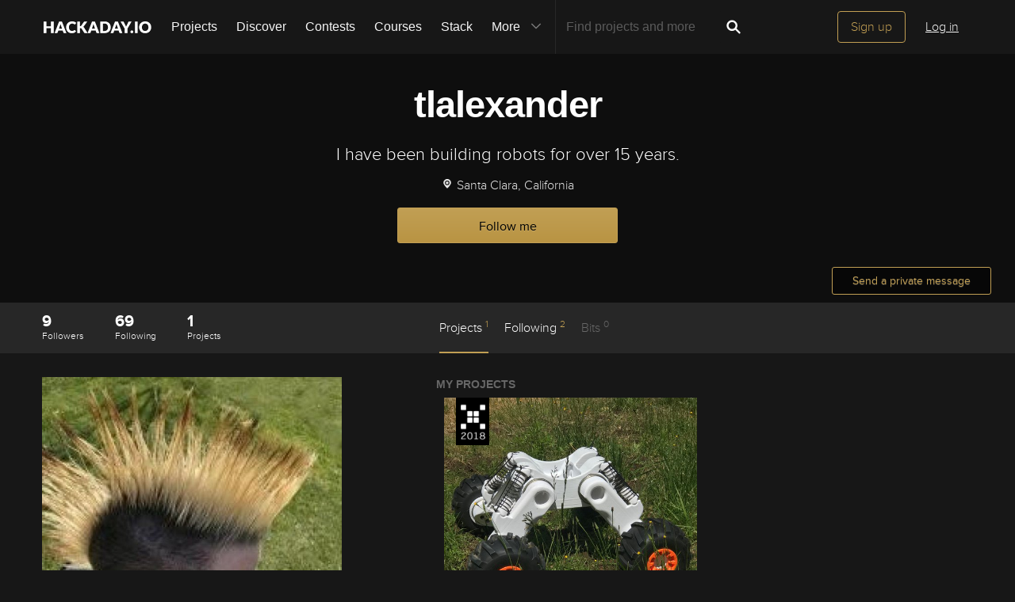

--- FILE ---
content_type: text/html; charset=utf-8
request_url: https://hackaday.io/tlalexander
body_size: 14903
content:
<!doctype html>
<html >
<!--[if lt IE 7]> <html class="no-js lt-ie9 lt-ie8 lt-ie7" lang="en"> <![endif]-->
<!--[if IE 7]>    <html class="no-js lt-ie9 lt-ie8" lang="en"> <![endif]-->
<!--[if IE 8]>    <html class="no-js lt-ie9" lang="en"> <![endif]-->
<!--[if IE 9]>    <html class="no-js ie9" lang="en"> <![endif]-->
<!--[if gt IE 9]><!--> <html class="no-js" lang="en"> <!--<![endif]-->



<head>
    

<title>tlalexander&#39;s Profile | Hackaday.io</title>
<meta charset="utf-8">
<meta name="viewport" content="width=device-width, initial-scale=1.0">
<meta name="theme-color" content="#333333">
<link rel="apple-touch-icon-precomposed" href="/apple-touch-icon.png">
<link rel="stylesheet" href="//cdn.hackaday.io/css/style.css?version=1.8.0" />
<script type="text/javascript" src="//use.typekit.net/ymb0lgk.js"></script>
<script type="text/javascript">try{Typekit.load({ async: true });}catch(e){}</script>
    <meta name="description" content="I have been building robots for over 15 years.">
    <link rel="canonical" href="https://hackaday.io/tlalexander" />
        <script type="text/javascript">
        function getCommentIdFromUrl() {
            if(window.location.hash) {
                var hash = window.location.hash.substring(1);
                var commentId = parseInt(hash.replace('j-discussion-', ''));
                if (commentId) {
                    return commentId;
                }
            }
            return null;
        }

        var commentId = getCommentIdFromUrl();
        if (commentId) {
            var url = window.location.href;
            if (url.indexOf('?') > -1) {
                url = url.substring(0, url.indexOf('?'));
            }
            if (url.indexOf('#') > -1) {
                url = url.substring(0, url.indexOf('#'));
            }
            url += '/discussion-' + commentId;
            window.location.href = url;
        }
    </script>
    



<!-- Twitter Card data -->
<meta name="twitter:site" content="@hackadayio">
<meta name="twitter:card" content="summary_large_image">
<meta name="twitter:title" content="tlalexander&#39;s Profile">
<meta name="twitter:description" content="I have been building robots for over 15 years.">
<meta name="twitter:image" content="https://cdn.hackaday.io/images/1857791501627286140.jpeg">

<!-- Open Graph data -->
<meta property="og:type" content="website" />


    <meta property="og:url" content="https://hackaday.io/tlalexander">

<meta property="og:title" content="tlalexander&#39;s Profile">
<meta property="og:description" content="I have been building robots for over 15 years.">
<meta property="og:image" content="https://cdn.hackaday.io/images/1857791501627286140.jpeg">

</head>

<body class="page_v2">
    

<div class="header hfr-has-background-black" id="header">
    
    <div class="hfr-container hfr-is-max-widescreen">
        <nav class="hfr-navbar" role="navigation" aria-label="main navigation">
            <div class="hfr-navbar-brand">
                <a href="/" title="Hackaday.io" class="hfr-navbar-item logo">
                    <img src="/img/logo-squares.png" width="33px" height="23px" alt="Hackaday.io" class="hfr-is-hidden-touch hfr-is-hidden-widescreen">
                    <img src="/img/hackaday-logo.svg" width="138px" height="17px" alt="Hackaday.io" class="hfr-is-hidden-desktop-only">
                </a>
                <a role="button" class="hfr-navbar-burger hfr-burger" aria-label="menu" aria-expanded="false" data-target="navbarBasicExample">
                    <span aria-hidden="true"></span>
                    <span aria-hidden="true"></span>
                    <span aria-hidden="true"></span>
                </a>
            </div>

            <div class="hfr-navbar-menu">
                <div class="hfr-navbar-start">
                    <div class="hfr-navbar-item hfr-has-dropdown hfr-is-hoverable">
                        
                            <a href="/projects" class="hfr-navbar-item hfr-is-family-secondary ">Projects</a>
                        
                    </div>
                    <a href="/discover" class="hfr-navbar-item hfr-is-family-secondary ">Discover</a>
                    <a href="/contests" class="hfr-navbar-item hfr-is-family-secondary ">Contests</a>
                    <a href="/courses" class="hfr-navbar-item hfr-is-family-secondary hfr-is-hidden-desktop-only ">Courses</a>
                    <a href="/stack" class="hfr-navbar-item hfr-is-family-secondary ">Stack</a>
                    <div class="hfr-navbar-item hfr-has-dropdown hfr-is-hoverable">
                        <a class="hfr-navbar-link hfr-is-arrowless hfr-is-family-secondary">More 




    <div class="icon hfr-icon hfr-ml-3 hfr-has-text-grey hfr-is-hidden-touch">
        <svg width="16" height="16" xmlns="http://www.w3.org/2000/svg" viewBox="0 0 16 16"><path d="m8 9.702 4.79-4.79a.707.707 0 1 1 1 .999l-5.14 5.14a.705.705 0 0 1-.652.197.712.712 0 0 1-.646-.196l-5.14-5.14a.703.703 0 0 1-.004-1.002.708.708 0 0 1 1.003.004L8 9.702z" fill-rule="evenodd"/></svg>
        
    </div>

</a>
                        <div class="hfr-navbar-dropdown">
                            <a href="/courses" class="hfr-navbar-item hfr-is-hidden-touch hfr-is-hidden-widescreen">Courses</a>
                            <a href="/list/159729" class="hfr-navbar-item">Tutorials</a>
                            <a href="/events" class="hfr-navbar-item">Events</a>
                            <a href="/hackerspaces" class="hfr-navbar-item">Hackerspaces</a>
                            
                            <a href="https://hackaday.com/" target="_blank" rel="noopener noreferrer" class="hfr-navbar-item">Hackaday.com</a>
                            <a href="https://www.tindie.com/" target="_blank" rel="noopener noreferrer" class="hfr-navbar-item j-store-tracking">Tindie Marketplace</a>
                        </div>
                    </div>
                    <div class="hfr-navbar-item nav search-holder" style="border-left: 1px solid #272727;">
                        
<form id="search-form" class="hfr-field hfr-has-addons" action="/search" onsubmit="return submitSearch();" method="GET">
    <div class="hfr-control">
        <input type="text" placeholder="Find projects and more" name="term" class="hfr-input hfr-is-static j-add-search t-input-search" id="add-search" value="" autocomplete="off" pattern=".{2,}" required title="Two characters minimum"  />
    </div>
    <div class="control">
        <button type="submit" class="hfr-button button-search" title="Search">
            




    <div class="icon hfr-icon hfr-is-medium">
        <svg width="16" height="16" xmlns="http://www.w3.org/2000/svg" viewBox="0 0 16 16"><path d="M10.542 9.368a4.547 4.547 0 1 0-1.015 1.079c.04.086.094.166.165.237l2.727 2.727a.8.8 0 0 0 1.137.006.801.801 0 0 0-.006-1.136l-2.726-2.727a.812.812 0 0 0-.282-.185zm-1.72-.473a2.91 2.91 0 1 0-4.114-4.116 2.91 2.91 0 0 0 4.114 4.117z" fill-rule="evenodd"/></svg>
        
    </div>


        </button>
    </div>
</form>

                    </div>
                </div>

                
                    <div class="hfr-navbar-end">
                        <div class="hfr-navbar-item">
                            <div class="hfr-buttons">
                                <a href="/signup" class="hfr-button hfr-is-primary hfr-is-outlined">Sign up</a>
                                <a href="/signin?returnUrl=%2Ftlalexander" class="hfr-button hfr-is-text">Log in</a>
                            </div>
                        </div>
                    </div>
                
            </div>
        </nav>
    </div>
</div>

<div id="topMessage" class="alert small hide">
    <span class="j-top-content"></span>
    <a
        href="javascript:void(0);"
        class="alert-close j-top-message-close"
        title="Close"
    >
        




    <div class="icon icon-close-circle">
        <svg width="16" height="16" xmlns="http://www.w3.org/2000/svg" viewBox="0 0 16 16"><path d="M10.047 10.658a.562.562 0 0 1-.398-.165L7.984 8.828 6.32 10.493a.562.562 0 0 1-.961-.398.56.56 0 0 1 .164-.398L7.19 8.033 5.523 6.368a.561.561 0 1 1 .795-.796l1.665 1.665L9.65 5.572a.563.563 0 0 1 .795.796L8.78 8.033l1.665 1.664a.562.562 0 0 1-.398.961zm-2.062-7.5a4.875 4.875 0 1 0 .002 9.75 4.875 4.875 0 0 0-.004-9.75zm0 10.875a6 6 0 1 1 0-12 6 6 0 0 1 0 12z" fill-rule="evenodd"/></svg>
        
    </div>

 Close
    </a>
</div>




<script>
    var HIO = HIO || {};
</script>
    
<div class="headline" >
    <div class="headline-image-overlay"></div>
    <div class="progress-holder">
        <div class="progress">
            <div class="progress-item">
                <div class="progress-number foreground">0%</div>
            </div>
            <div class="progress-number">0%</div>
        </div>
    </div>
    <div class="container">
        <h1>tlalexander</h1>

        <p class="description">I have been building robots for over 15 years.</p>

        
            <div class="author">
                <span>
                    




    <div class="icon icon-location-test">
        <svg width="16" height="16" xmlns="http://www.w3.org/2000/svg" viewBox="0 0 16 16"><path d="M8.014 13.976s4.815-4.626 4.815-7.25c0-2.623-2.157-4.75-4.816-4.75-2.66 0-4.816 2.127-4.816 4.75 0 2.624 4.816 7.25 4.816 7.25zm-.08-4.263a2.842 2.842 0 1 0 0-5.683 2.842 2.842 0 0 0 .001 5.684zm0-1.105a1.738 1.738 0 1 0-.001-3.48 1.738 1.738 0 0 0 .002 3.482z" fill-rule="evenodd"/></svg>
        
    </div>


                    <span>Santa Clara, California</span>
                </span>
            </div>
        

        
            
<div class="following-container ">
    <a href="javascript:void(0)" data-href="/hacker/2351/unfollow" class="gold-gold-button unfollow text-changing-button" data-before="Following" data-after="Unfollow?">Following</a>
    <a href="javascript:void(0)" data-href="/hacker/2351/follow" class="gold-gold-button follow">Follow me</a>
</div>
        
    </div>

    <div class="project-join-top ">
        

        
            <a
                class="button-upload"
                onclick="parent.location = '/messages/new?user=2351';
                        setTimeout(() => {
                            parent.location = '/messages/dm/2351';
                        }, 2000);
                        return false;"
            >Send a private message</a>
        
    </div>
</div>

    <div id="similar-users">
    <div class="similars-header">
        Similar accounts worth following
        <a
          href="javascript:void(0)"
          class="submissions-close"
          title="Close"
        >
            




    <div class="icon icon-close">
        <svg width="16" height="16" xmlns="http://www.w3.org/2000/svg" viewBox="0 0 16 16"><path d="M8 6.99 4.767 3.76a.714.714 0 1 0-1.01 1.01L6.992 8 3.76 11.233a.714.714 0 1 0 1.01 1.01L8 9.008l3.233 3.232a.714.714 0 1 0 1.01-1.01L9.008 8l3.232-3.233a.714.714 0 1 0-1.01-1.01L8 6.992z" fill-rule="evenodd"/></svg>
        
    </div>


        </a>
    </div>
    <div class="container"></div>
</div>

    <div class="project-menu-details-holder">
    <div class="container">
        <div class="content-left">
            <div class="section-profile-stats">
    <div class="stat-one">
        <a href="/hackers/2351/followers" id="following_count">
            <span class="followers">
                9
            </span>
            <small>Followers</small>
        </a>
    </div>
    <div class="stat-one">
        <a href="/hackers/2351/following" id="follower_count">
            <span class="following">
                69
            </span>
            <small>Following</small>
        </a>
    </div>
    <div class="stat-one">
        <a href="/projects/hacker/2351">
            <span class="projects">
                1
            </span>
            <small>Projects</small>
        </a>
    </div>
</div>

        </div>
        <div class="content-right">
            

<ul class="project-menu">
    

    
        <li>
            <a href="#menu-projects" class="menu-add-content menu-scroll active">Projects <span>1</span></a>
            <ul class="menu-add-content-dropdown">
                
                <li><a href="/projects/hacker/2351" class="grey-gold-button very-small-button">View All</a></li>
            </ul>
        </li>
    

    

    
        
        
        
        
        
        
    


    

    
        <li>
            <a href="#menu-following" class="menu-add-content menu-scroll">Following <span>2</span></a>
            <ul class="menu-add-content-dropdown">
                <li><a href="/projects/hacker/2351/likesandfollows" class="grey-gold-button very-small-button">View All</a></li>
            </ul>
        </li>
    
        <li>
        
            Bits <span>0</span>
        
        </li>
</ul>
        </div>
    </div>
</div>


    
    <div class="container">
        <div class="content-left">
    <section class="section section-avatar-profile">
        <img class="avatar-profile" src="https://cdn.hackaday.io/images/resize/600x600/1857791501627286140.jpeg" alt="tlalexander"/>
        
            <div class="pm-button-container">
                <a class="gold-gold-button button-full-width" href="/messages/new?user=2351">Send a private message</a>
            </div>
        
    </section>

    
        


    

    


    


    

    



<section class="section section-project-time">
    <p class="project-time">
        This user joined on 03/11/2014.
    </p>
</section>

    

    


    

    

    
</div>

        
<div class="content-right project-menu-content">
    

    
        
        
            




    <section class="section">
        <div class="section-profile-my-project" data-for="project">
            <div class="title-container">
                <h2 id="menu-projects" class="section-title">
                    My Projects
                </h2>
                
            </div>
            <div class="project-holder j-project-holder">
                
                        

<div class="project-item  ">

    
        <ul class="submissions-icons">
            
            
                
            
                
                    <li>
                        <a
                            href="/submissions/prize2018/list"
                            class="submission-icon submission-icon-40"
                        >The 2018 Hackaday Prize</a>
                    </li>
                
            
        </ul>
    


    <a href="/project/158458-rover-v2-four-wheel-drive-robot" class="item-link">
        <div
            title="Rover V2 four wheel drive robot by tlalexander"
            class="project-item-cover "
            
                
                    style="background-image: url(https://cdn.hackaday.io/images/resize/600x600/7624561526709168397.JPG)"
                
            
        >

        </div>
        
            <div class="project-item-stats">
                
                
                    <span class="action-view-count" title="View Count">
                        




    <div class="icon icon-eye">
        <svg width="16" height="16" xmlns="http://www.w3.org/2000/svg" viewBox="0 0 16 16"><path d="M8.014 12.122c4.036 0 7.002-4.146 7.002-4.146S11.694 3.83 8.014 3.83c-3.68 0-7.002 4.146-7.002 4.146s2.965 4.146 7.002 4.146zm0-1.572a2.573 2.573 0 1 0-.002-5.146 2.573 2.573 0 0 0 .002 5.146zm0-1a1.573 1.573 0 0 0 0-3.146 1.572 1.572 0 0 0 0 3.145z" fill-rule="evenodd"/></svg>
        
    </div>


                        8.8k
                    </span>
                

                <span class="action-view" title="Followers">
                    




    <div class="icon icon-users">
        <svg width="16" height="16" xmlns="http://www.w3.org/2000/svg" viewBox="0 0 16 16"><path d="M9.48 10.79c.347-.278.478-.604.478-1.068 0-.496-.396-.335-.57-1.243-.073-.378-.423-.007-.49-.868 0-.343.19-.428.19-.428s-.096-.507-.134-.898c-.047-.486.29-1.743 2.094-1.743 1.802 0 2.14 1.257 2.093 1.743-.037.39-.134.898-.134.898s.19.085.19.428c-.066.86-.416.49-.49.867-.173.908-.57.746-.57 1.242 0 .826.416 1.212 1.715 1.67 1.303.46 2.15.927 2.15 1.246v1.072H0v-1.34c0-.4 1.042-.984 2.645-1.558 1.6-.572 2.11-1.054 2.11-2.087 0-.62-.488-.418-.703-1.554-.09-.47-.52-.006-.602-1.082 0-.43.235-.535.235-.535s-.12-.634-.166-1.123c-.06-.608.357-2.18 2.575-2.18 2.22 0 2.635 1.572 2.577 2.18-.047.49-.167 1.123-.167 1.123s.235.106.235.535c-.082 1.076-.513.612-.602 1.083-.214 1.137-.702.934-.702 1.555 0 1.02.497 1.502 2.045 2.064z" fill-rule="evenodd"/></svg>
        
    </div>


                    1.4k
                </span>

                
                    <span class="action-comment-with-hover" title="Comments">
                        




    <div class="icon icon-comment">
        <svg width="16" height="16" xmlns="http://www.w3.org/2000/svg" viewBox="0 0 16 16"><path d="M8.312 2.038c3.832 0 6.167 2.303 6.167 5.14 0 2.842-2.336 5.113-6.168 5.113-.467 0-.923-.14-1.364-.204-1.785 2.32-4.598 1.863-4.598 1.863 1.987-.968 1.947-2.57 1.594-2.783-1.56-.944-2.498-2.38-2.498-3.988 0-2.84 3.034-5.142 6.866-5.142" fill-rule="evenodd"/></svg>
        
    </div>


                        1
                    </span>
                

                
                    <span class="action-skull" title="Likes">
                        




    <div class="icon icon-skull">
        <svg width="16" height="16" xmlns="http://www.w3.org/2000/svg" viewBox="0 0 16 16"><path d="m5.508 5.892.583-.582-.68-.627c-.522-.48-.703-.753-.77-1.166a1.694 1.694 0 0 0-1.41-1.395l-.544-.076.524.503.524.5-.51.577c-.28.317-.558.63-.618.7-.062.067-.3-.04-.542-.242-.238-.2-.48-.364-.54-.364-.234 0 .048.726.432 1.11.32.318.53.407.98.41.484 0 .686.1 1.264.613.38.336.697.614.707.617.01.003.28-.257.6-.578zm6.173.045c.635-.55.877-.676 1.292-.675a1.59 1.59 0 0 0 1.49-1.07c.09-.27.136-.514.106-.545-.03-.03-.286.134-.567.365l-.51.42-.606-.665-.607-.665.505-.535.506-.534-.544.083c-.71.108-1.296.69-1.41 1.402-.07.423-.25.688-.826 1.215l-.737.673.52.59c.286.325.54.597.565.604.025.007.396-.29.826-.663zm-2.137 3.52c-.06-.103-.29-.273-.51-.38-.603-.29-.745-.598-.434-.94.376-.418 1.082-.38 1.442.078.34.433.36.71.07 1.12-.244.352-.412.387-.57.12zm-3.82-.12c-.288-.41-.27-.69.07-1.122.36-.457 1.066-.496 1.444-.08.31.344.168.653-.433.943-.22.106-.45.276-.51.378-.158.266-.326.23-.57-.12zm1.85 1.21c0-.378.278-.927.44-.873.194.064.41.78.295.97-.045.072-.138.047-.21-.058-.103-.145-.148-.148-.202-.014-.096.235-.322.217-.322-.026zm-.275.997c0-.24.253-.306.23-.016-.012.18-.015.638.528.655.542.017.49-.384.493-.572.002-.36.246-.28.246.012 0 .296.22.545.6.547.38 0 .38-.323.38-.624 0-.252.146-.59.366-.85.535-.636.736-1.22.736-2.135 0-2.387-2.244-3.872-4.32-2.857-1.917.94-2.3 3.69-.72 5.168.198.184.36.466.36.627.01.535.12.67.554.676.435.007.445-.366.546-.63zm5.458 2.057-.51-.447.567-.654c.31-.36.634-.655.72-.655.084 0 .326.166.538.37.463.442.627.344.39-.23-.277-.666-.894-1.104-1.556-1.104-.47 0-.662-.09-1.108-.515-.323-.31-.563-.45-.6-.353-.032.09-.236.408-.453.706l-.394.544.47.456c.26.25.47.56.47.684 0 .857.754 1.645 1.573 1.646h.402l-.51-.447zm-8.896.24c.443-.23.822-.842.822-1.327 0-.17.195-.51.432-.756l.432-.446-.328-.402c-.18-.222-.4-.52-.487-.662-.148-.246-.18-.237-.618.17-.346.324-.63.45-1.133.503-.77.08-1.256.47-1.456 1.17-.153.533-.03.563.404.1.178-.19.4-.345.494-.345.094 0 .43.294.747.654l.574.653-.518.448-.518.448h.375c.205 0 .555-.094.777-.21z" fill-rule="evenodd"/></svg>
        
    </div>


                        58
                    </span>
                
            </div>
        

        <div class="project-item-title hasBadge">
            
                Rover is a big four wheel drive 3D printed robot you can make at home. It&#39;s CC0 open source, so anyone can use it.
            
        </div>

        

        

    </a>

    <div class="project-item-headline">
        <span class="project-owner hide">Project Owner</span>
        <span class="project-owner hide">Contributor</span>
        <h3 class="element-title">
            <a href="/project/158458-rover-v2-four-wheel-drive-robot" title="Rover V2 four wheel drive robot">Rover V2 four wheel drive robot</a>
        </h3>
        <p><span class="identity-card" data-id="2351"><a href="/tlalexander"><img     src="https://cdn.hackaday.io/images/resize/24x24/1857791501627286140.jpeg"     alt="tlalexander" />tlalexander</a></span></p>

    </div>
</div>

                
            </div>
            
        </div>
    </section>


        
    
        
        
    
        
        
    
        
        
    
        
        
    
        
        
    
        
        
    

    

    



    

    
    <section class="section">
        <div class="section-skull-and-like-projects">
            <h2 id="menu-following" class="section-title">Projects I Like & Follow</h2>
            <div>
                
                        

<div class="project-item  ">

    


    <a href="/project/46-hackadayio-project" class="item-link">
        <div
            title="Hackaday.io Project by Lutetium"
            class="project-item-cover "
            
                
                    style="background-image: url(https://cdn.hackaday.io/images/resize/600x600/1085561390426767411.png)"
                
            
        >

        </div>
        
            <div class="project-item-stats">
                
                
                    <span class="action-view-count" title="View Count">
                        




    <div class="icon icon-eye">
        <svg width="16" height="16" xmlns="http://www.w3.org/2000/svg" viewBox="0 0 16 16"><path d="M8.014 12.122c4.036 0 7.002-4.146 7.002-4.146S11.694 3.83 8.014 3.83c-3.68 0-7.002 4.146-7.002 4.146s2.965 4.146 7.002 4.146zm0-1.572a2.573 2.573 0 1 0-.002-5.146 2.573 2.573 0 0 0 .002 5.146zm0-1a1.573 1.573 0 0 0 0-3.146 1.572 1.572 0 0 0 0 3.145z" fill-rule="evenodd"/></svg>
        
    </div>


                        104.5k
                    </span>
                

                <span class="action-view" title="Followers">
                    




    <div class="icon icon-users">
        <svg width="16" height="16" xmlns="http://www.w3.org/2000/svg" viewBox="0 0 16 16"><path d="M9.48 10.79c.347-.278.478-.604.478-1.068 0-.496-.396-.335-.57-1.243-.073-.378-.423-.007-.49-.868 0-.343.19-.428.19-.428s-.096-.507-.134-.898c-.047-.486.29-1.743 2.094-1.743 1.802 0 2.14 1.257 2.093 1.743-.037.39-.134.898-.134.898s.19.085.19.428c-.066.86-.416.49-.49.867-.173.908-.57.746-.57 1.242 0 .826.416 1.212 1.715 1.67 1.303.46 2.15.927 2.15 1.246v1.072H0v-1.34c0-.4 1.042-.984 2.645-1.558 1.6-.572 2.11-1.054 2.11-2.087 0-.62-.488-.418-.703-1.554-.09-.47-.52-.006-.602-1.082 0-.43.235-.535.235-.535s-.12-.634-.166-1.123c-.06-.608.357-2.18 2.575-2.18 2.22 0 2.635 1.572 2.577 2.18-.047.49-.167 1.123-.167 1.123s.235.106.235.535c-.082 1.076-.513.612-.602 1.083-.214 1.137-.702.934-.702 1.555 0 1.02.497 1.502 2.045 2.064z" fill-rule="evenodd"/></svg>
        
    </div>


                    1,526.4k
                </span>

                
                    <span class="action-comment-with-hover" title="Comments">
                        




    <div class="icon icon-comment">
        <svg width="16" height="16" xmlns="http://www.w3.org/2000/svg" viewBox="0 0 16 16"><path d="M8.312 2.038c3.832 0 6.167 2.303 6.167 5.14 0 2.842-2.336 5.113-6.168 5.113-.467 0-.923-.14-1.364-.204-1.785 2.32-4.598 1.863-4.598 1.863 1.987-.968 1.947-2.57 1.594-2.783-1.56-.944-2.498-2.38-2.498-3.988 0-2.84 3.034-5.142 6.866-5.142" fill-rule="evenodd"/></svg>
        
    </div>


                        75
                    </span>
                

                
                    <span class="action-skull" title="Likes">
                        




    <div class="icon icon-skull">
        <svg width="16" height="16" xmlns="http://www.w3.org/2000/svg" viewBox="0 0 16 16"><path d="m5.508 5.892.583-.582-.68-.627c-.522-.48-.703-.753-.77-1.166a1.694 1.694 0 0 0-1.41-1.395l-.544-.076.524.503.524.5-.51.577c-.28.317-.558.63-.618.7-.062.067-.3-.04-.542-.242-.238-.2-.48-.364-.54-.364-.234 0 .048.726.432 1.11.32.318.53.407.98.41.484 0 .686.1 1.264.613.38.336.697.614.707.617.01.003.28-.257.6-.578zm6.173.045c.635-.55.877-.676 1.292-.675a1.59 1.59 0 0 0 1.49-1.07c.09-.27.136-.514.106-.545-.03-.03-.286.134-.567.365l-.51.42-.606-.665-.607-.665.505-.535.506-.534-.544.083c-.71.108-1.296.69-1.41 1.402-.07.423-.25.688-.826 1.215l-.737.673.52.59c.286.325.54.597.565.604.025.007.396-.29.826-.663zm-2.137 3.52c-.06-.103-.29-.273-.51-.38-.603-.29-.745-.598-.434-.94.376-.418 1.082-.38 1.442.078.34.433.36.71.07 1.12-.244.352-.412.387-.57.12zm-3.82-.12c-.288-.41-.27-.69.07-1.122.36-.457 1.066-.496 1.444-.08.31.344.168.653-.433.943-.22.106-.45.276-.51.378-.158.266-.326.23-.57-.12zm1.85 1.21c0-.378.278-.927.44-.873.194.064.41.78.295.97-.045.072-.138.047-.21-.058-.103-.145-.148-.148-.202-.014-.096.235-.322.217-.322-.026zm-.275.997c0-.24.253-.306.23-.016-.012.18-.015.638.528.655.542.017.49-.384.493-.572.002-.36.246-.28.246.012 0 .296.22.545.6.547.38 0 .38-.323.38-.624 0-.252.146-.59.366-.85.535-.636.736-1.22.736-2.135 0-2.387-2.244-3.872-4.32-2.857-1.917.94-2.3 3.69-.72 5.168.198.184.36.466.36.627.01.535.12.67.554.676.435.007.445-.366.546-.63zm5.458 2.057-.51-.447.567-.654c.31-.36.634-.655.72-.655.084 0 .326.166.538.37.463.442.627.344.39-.23-.277-.666-.894-1.104-1.556-1.104-.47 0-.662-.09-1.108-.515-.323-.31-.563-.45-.6-.353-.032.09-.236.408-.453.706l-.394.544.47.456c.26.25.47.56.47.684 0 .857.754 1.645 1.573 1.646h.402l-.51-.447zm-8.896.24c.443-.23.822-.842.822-1.327 0-.17.195-.51.432-.756l.432-.446-.328-.402c-.18-.222-.4-.52-.487-.662-.148-.246-.18-.237-.618.17-.346.324-.63.45-1.133.503-.77.08-1.256.47-1.456 1.17-.153.533-.03.563.404.1.178-.19.4-.345.494-.345.094 0 .43.294.747.654l.574.653-.518.448-.518.448h.375c.205 0 .555-.094.777-.21z" fill-rule="evenodd"/></svg>
        
    </div>


                        2.4k
                    </span>
                
            </div>
        

        <div class="project-item-title ">
            
                Follow for the &#39;Hacklet&#39; and latest news about hackaday.io
            
        </div>

        

        

    </a>

    <div class="project-item-headline">
        <span class="project-owner hide">Project Owner</span>
        <span class="project-owner hide">Contributor</span>
        <h3 class="element-title">
            <a href="/project/46-hackadayio-project" title="Hackaday.io Project">Hackaday.io Project</a>
        </h3>
        <p><span class="identity-card" data-id="182178"><a href="/Lutetium"><img     src="https://cdn.hackaday.io/images/resize/24x24/265831479737328093.png"     alt="lutetium" />Lutetium</a></span></p>

    </div>
</div>

                
                        

<div class="project-item  ">

    
        <ul class="submissions-icons">
            
            
                
                    <li>
                        <a
                            href="/submissions/prize2015/list"
                            class="submission-icon submission-icon-5"
                        >The 2015 Hackaday Prize</a>
                    </li>
                
            
        </ul>
    


    <a href="/project/4593-3d-printed-parametric-motor" class="item-link">
        <div
            title="3D Printed Parametric Motor by Solenoid"
            class="project-item-cover "
            
                
                    style="background-image: url(https://cdn.hackaday.io/images/resize/600x600/383821441625377558.jpg)"
                
            
        >

        </div>
        
            <div class="project-item-stats">
                
                
                    <span class="action-view-count" title="View Count">
                        




    <div class="icon icon-eye">
        <svg width="16" height="16" xmlns="http://www.w3.org/2000/svg" viewBox="0 0 16 16"><path d="M8.014 12.122c4.036 0 7.002-4.146 7.002-4.146S11.694 3.83 8.014 3.83c-3.68 0-7.002 4.146-7.002 4.146s2.965 4.146 7.002 4.146zm0-1.572a2.573 2.573 0 1 0-.002-5.146 2.573 2.573 0 0 0 .002 5.146zm0-1a1.573 1.573 0 0 0 0-3.146 1.572 1.572 0 0 0 0 3.145z" fill-rule="evenodd"/></svg>
        
    </div>


                        12.2k
                    </span>
                

                <span class="action-view" title="Followers">
                    




    <div class="icon icon-users">
        <svg width="16" height="16" xmlns="http://www.w3.org/2000/svg" viewBox="0 0 16 16"><path d="M9.48 10.79c.347-.278.478-.604.478-1.068 0-.496-.396-.335-.57-1.243-.073-.378-.423-.007-.49-.868 0-.343.19-.428.19-.428s-.096-.507-.134-.898c-.047-.486.29-1.743 2.094-1.743 1.802 0 2.14 1.257 2.093 1.743-.037.39-.134.898-.134.898s.19.085.19.428c-.066.86-.416.49-.49.867-.173.908-.57.746-.57 1.242 0 .826.416 1.212 1.715 1.67 1.303.46 2.15.927 2.15 1.246v1.072H0v-1.34c0-.4 1.042-.984 2.645-1.558 1.6-.572 2.11-1.054 2.11-2.087 0-.62-.488-.418-.703-1.554-.09-.47-.52-.006-.602-1.082 0-.43.235-.535.235-.535s-.12-.634-.166-1.123c-.06-.608.357-2.18 2.575-2.18 2.22 0 2.635 1.572 2.577 2.18-.047.49-.167 1.123-.167 1.123s.235.106.235.535c-.082 1.076-.513.612-.602 1.083-.214 1.137-.702.934-.702 1.555 0 1.02.497 1.502 2.045 2.064z" fill-rule="evenodd"/></svg>
        
    </div>


                    269
                </span>

                
                    <span class="action-comment-with-hover" title="Comments">
                        




    <div class="icon icon-comment">
        <svg width="16" height="16" xmlns="http://www.w3.org/2000/svg" viewBox="0 0 16 16"><path d="M8.312 2.038c3.832 0 6.167 2.303 6.167 5.14 0 2.842-2.336 5.113-6.168 5.113-.467 0-.923-.14-1.364-.204-1.785 2.32-4.598 1.863-4.598 1.863 1.987-.968 1.947-2.57 1.594-2.783-1.56-.944-2.498-2.38-2.498-3.988 0-2.84 3.034-5.142 6.866-5.142" fill-rule="evenodd"/></svg>
        
    </div>


                        10
                    </span>
                

                
                    <span class="action-skull" title="Likes">
                        




    <div class="icon icon-skull">
        <svg width="16" height="16" xmlns="http://www.w3.org/2000/svg" viewBox="0 0 16 16"><path d="m5.508 5.892.583-.582-.68-.627c-.522-.48-.703-.753-.77-1.166a1.694 1.694 0 0 0-1.41-1.395l-.544-.076.524.503.524.5-.51.577c-.28.317-.558.63-.618.7-.062.067-.3-.04-.542-.242-.238-.2-.48-.364-.54-.364-.234 0 .048.726.432 1.11.32.318.53.407.98.41.484 0 .686.1 1.264.613.38.336.697.614.707.617.01.003.28-.257.6-.578zm6.173.045c.635-.55.877-.676 1.292-.675a1.59 1.59 0 0 0 1.49-1.07c.09-.27.136-.514.106-.545-.03-.03-.286.134-.567.365l-.51.42-.606-.665-.607-.665.505-.535.506-.534-.544.083c-.71.108-1.296.69-1.41 1.402-.07.423-.25.688-.826 1.215l-.737.673.52.59c.286.325.54.597.565.604.025.007.396-.29.826-.663zm-2.137 3.52c-.06-.103-.29-.273-.51-.38-.603-.29-.745-.598-.434-.94.376-.418 1.082-.38 1.442.078.34.433.36.71.07 1.12-.244.352-.412.387-.57.12zm-3.82-.12c-.288-.41-.27-.69.07-1.122.36-.457 1.066-.496 1.444-.08.31.344.168.653-.433.943-.22.106-.45.276-.51.378-.158.266-.326.23-.57-.12zm1.85 1.21c0-.378.278-.927.44-.873.194.064.41.78.295.97-.045.072-.138.047-.21-.058-.103-.145-.148-.148-.202-.014-.096.235-.322.217-.322-.026zm-.275.997c0-.24.253-.306.23-.016-.012.18-.015.638.528.655.542.017.49-.384.493-.572.002-.36.246-.28.246.012 0 .296.22.545.6.547.38 0 .38-.323.38-.624 0-.252.146-.59.366-.85.535-.636.736-1.22.736-2.135 0-2.387-2.244-3.872-4.32-2.857-1.917.94-2.3 3.69-.72 5.168.198.184.36.466.36.627.01.535.12.67.554.676.435.007.445-.366.546-.63zm5.458 2.057-.51-.447.567-.654c.31-.36.634-.655.72-.655.084 0 .326.166.538.37.463.442.627.344.39-.23-.277-.666-.894-1.104-1.556-1.104-.47 0-.662-.09-1.108-.515-.323-.31-.563-.45-.6-.353-.032.09-.236.408-.453.706l-.394.544.47.456c.26.25.47.56.47.684 0 .857.754 1.645 1.573 1.646h.402l-.51-.447zm-8.896.24c.443-.23.822-.842.822-1.327 0-.17.195-.51.432-.756l.432-.446-.328-.402c-.18-.222-.4-.52-.487-.662-.148-.246-.18-.237-.618.17-.346.324-.63.45-1.133.503-.77.08-1.256.47-1.456 1.17-.153.533-.03.563.404.1.178-.19.4-.345.494-.345.094 0 .43.294.747.654l.574.653-.518.448-.518.448h.375c.205 0 .555-.094.777-.21z" fill-rule="evenodd"/></svg>
        
    </div>


                        76
                    </span>
                
            </div>
        

        <div class="project-item-title hasBadge">
            
                Custom electromechanical motor that can be printed using any 3D printer, some coil, maybe magnets and a controller.
            
        </div>

        

        

    </a>

    <div class="project-item-headline">
        <span class="project-owner hide">Project Owner</span>
        <span class="project-owner hide">Contributor</span>
        <h3 class="element-title">
            <a href="/project/4593-3d-printed-parametric-motor" title="3D Printed Parametric Motor">3D Printed Parametric Motor</a>
        </h3>
        <p><span class="identity-card" data-id="12658"><a href="/solenoid"><img     src="https://cdn.hackaday.io/images/resize/24x24/default-avatar.png"     alt="solenoid" />Solenoid</a></span></p>

    </div>
</div>

                
            </div>
        </div>

        
    </section>


    
<section class="section section-share">
    <h2 class="section-title">Share this profile</h2>

    Share
    <span class="gray-link">
        




    <div class="icon icon-link-circle--share">
        <svg xmlns="http://www.w3.org/2000/svg" height="16" width="16" viewBox="0 0 16 16"><path d="M10.78 5.371a1.67 1.67 0 0 0-2.357 0L7.33 6.464a1.67 1.67 0 0 0 0 2.356c.076.076.155.14.241.196l.554-.554a.936.936 0 0 1-.26-.177.911.911 0 0 1-.003-1.29l1.093-1.092c.354-.355.935-.355 1.289 0s.354.934 0 1.289l-.818.818c.068.14.158.463.026.999a1.79 1.79 0 0 0 .227-.185l1.093-1.093a1.66 1.66 0 0 0 .007-2.36zM8.547 7.294l-.54.539c.012.007.027.01.038.018a.915.915 0 0 1 .14 1.402l-1.093 1.094c-.355.354-.935.354-1.29 0s-.354-.935 0-1.29l.807-.806c-.075-.177-.14-.501-.022-1.006-.08.056-.159.116-.227.188L5.268 8.526a1.67 1.67 0 0 0 0 2.356c.324.324.75.486 1.18.486s.852-.162 1.18-.486L8.72 9.79a1.67 1.67 0 0 0 0-2.356c-.056-.053-.117-.094-.173-.14zm5.475.747a5.995 5.995 0 0 1-5.996 5.995 5.995 5.995 0 0 1-5.995-5.995 5.995 5.995 0 0 1 5.995-5.995 5.995 5.995 0 0 1 5.996 5.995z"/></svg>
        
    </div>


    </span>
    <a
        href="https://twitter.com/intent/tweet?url=https://hackaday.io/hacker/2351&text=Check out tlalexander&#39;s%20profile&related=hackadayio&via=hackadayio"
        target="_blank"
        class="gray-link"
        title="Share on Twitter"
    >
        




    <div class="icon icon-twitter-circle--share">
        <svg width="16" height="16" xmlns="http://www.w3.org/2000/svg" viewBox="0 0 16 16"><path d="M8.023 14.03a6 6 0 1 0-.002-12.002 6 6 0 0 0 .002 12.002zm.834-8.345c-.524.19-.855.683-.818 1.22l.012.208-.21-.025a3.405 3.405 0 0 1-1.994-.983L5.57 5.83l-.07.203c-.15.453-.055.932.26 1.254.167.178.13.203-.16.097-.1-.034-.188-.06-.197-.046-.03.03.072.415.15.568.11.21.332.42.575.542l.206.097-.243.005c-.234 0-.242.004-.217.093.084.275.415.568.783.695l.26.09-.226.134c-.335.195-.73.305-1.123.314-.19.004-.344.02-.344.034 0 .042.51.28.81.373.892.275 1.952.156 2.748-.314.567-.336 1.133-1 1.397-1.645.142-.343.285-.97.285-1.27 0-.196.012-.22.247-.454.137-.135.267-.283.292-.326.042-.08.038-.08-.176-.008-.356.127-.406.11-.23-.08.13-.136.285-.382.285-.454 0-.013-.062.008-.133.047-.076.04-.243.104-.37.143l-.225.072-.206-.14a1.794 1.794 0 0 0-.356-.187 1.43 1.43 0 0 0-.733.017z" fill-rule="evenodd"/></svg>
        
    </div>


    </a>
    <a
        href="https://www.facebook.com/sharer/sharer.php?u=https://hackaday.io/hacker/2351"
        target="_blank"
        class="gray-link"
        title="Share on Facebook"
    >
        




    <div class="icon icon-facebook-circle--share">
        <svg width="16" height="16" xmlns="http://www.w3.org/2000/svg" viewBox="0 0 16 16"><path d="M8.023 14.03a6 6 0 1 0-.002-12.002 6 6 0 0 0 .002 12.002zm-.847-2.737V8.028h-.674V6.904h.674v-.676c0-.917.38-1.463 1.462-1.463h.9V5.89h-.563c-.42 0-.45.157-.45.45v.563h1.02l-.12 1.125h-.9v3.265h-1.35z" fill-rule="evenodd"/></svg>
        
    </div>


    </a>
</section>


    <section class="section last">
    <h2 id="j-discussions-title" class="section-title">Bits</h2>

    <form id="j-discussion-add-top" action="/discussions/add" name="add-comment" method="POST" class="skip-global-form discussion-form j-discussion-add hide">

        <textarea placeholder="Add your comment" name="comment" class="redactor-comment textarea-field"></textarea>

        <div class="error-message alert-danger hide" id="addCommentErrorMessageTop"></div>

        <input type="hidden" name="categoryId" value="2351" />
        <input type="hidden" name="category" value="profile" />
        <input type="hidden" name="_csrf" value="sf0zfqY0-anivYCU8_ZRLjlmGUI73CWJG6og" />
        <input type="hidden" name="replyTo" value="0" />

        <input type="submit" class="button-grey-gold-medium" value="Post bit" />
    </form>

    <div id="discussion-list" class="discussion-list">
        
<p>
    <div class="signup-holder textarea-holder">
        <textarea placeholder="Log In or become a member to leave your comment" name="comment" class="editable input-comment"></textarea>
    </div>
    <a href="#" class="button-grey-gold-small login-comment login-button">Log In/Sign up to comment</a>
</p>
<div class="modal-content-holder onboarding-modal login-modal" id="login-modal">
        <div class="onboarding-signup">
        <div class="onboarding-top">
    <div class="submissions-close modal-close">
        




    <div class="icon icon-close">
        <svg width="16" height="16" xmlns="http://www.w3.org/2000/svg" viewBox="0 0 16 16"><path d="M8 6.99 4.767 3.76a.714.714 0 1 0-1.01 1.01L6.992 8 3.76 11.233a.714.714 0 1 0 1.01 1.01L8 9.008l3.233 3.232a.714.714 0 1 0 1.01-1.01L9.008 8l3.232-3.233a.714.714 0 1 0-1.01-1.01L8 6.992z" fill-rule="evenodd"/></svg>
        
    </div>


    </div>

    <div class="onboarding-holder">
        <div class="headline">
            <h1 class="title text-center">
                Become a  Hackaday.io Member
            </h1>
            <p class="text-center">
                <span>Create an account to leave a comment.</span>
                <span>Already have an account?</span>
                <a href="/signin" class="should-link">Log In</a>.
            </p>
        </div>
        <div class="onboarding-content signin-holder">
            <div class="signin-left">
                <a href="/auth/github" class="sign-in-with-github-button button j-dialog-auth-window">
                    




    <div class="icon icon-github--signin">
        <svg width="16" height="16" xmlns="http://www.w3.org/2000/svg" viewBox="0 0 16 16"><path d="M3.643 7.513c-.158-.45-.228-.967-.228-1.543 0-1.024.33-1.41.77-1.955-.337-1.167.122-1.965.122-1.965s.71-.142 2.05.79c.728-.303 2.666-.328 3.584-.068.563-.36 1.593-.873 2.008-.73.113.176.355.688.147 1.813.14.247.874.772.877 2.258-.012.548-.07 1.01-.18 1.402.02 0-.14.485-.177.484C12.13 9.034 11.13 9.42 9.52 9.58c.522.32.672.72.672 1.802 0 1.083-.015 1.23-.012 1.478.006.408.623.604.6.736-.023.13-.517.11-.747.032-.654-.22-.588-.75-.588-.75l-.022-1.447s.044-.78-.253-.78v2.37c0 .516.372.672.372.863 0 .327-.68-.03-.888-.235-.32-.31-.283-.97-.275-1.49.006-.502-.006-1.603-.006-1.603l-.216.005s.088 2.403-.114 2.84c-.263.563-1.054.757-1.054.5 0-.172.194-.117.302-.503.093-.33.06-2.78.06-2.78s-.253.146-.253.605c0 .21-.007 1.41-.007 1.767 0 .45-.657.705-.973.705-.16 0-.36-.008-.36-.09 0-.208.602-.33.602-.762 0-.375-.008-1.34-.008-1.34s-.304.052-.736.052c-1.09 0-1.435-.675-1.6-1.053a1.859 1.859 0 0 0-.784-.908c-.18-.113-.222-.247-.013-.285.966-.175 1.212 1.063 1.857 1.26.46.14 1.052.08 1.346-.105.04-.378.32-.705.554-.877-1.64-.153-2.612-.705-3.116-1.593-.005 0-.236-.482-.217-.482z" fill-rule="evenodd"/></svg>
        
    </div>


                    <span>Sign up with Github</span>
                </a>
                <a href="/auth/twitter" class="sign-in-with-twitter-button button j-dialog-auth-window">
                    




    <div class="icon icon-twitter--signin">
        <svg xmlns="http://www.w3.org/2000/svg" viewBox="0 0 16 16" width="16" height="16"><path d="m9.1 7.1 4.3-4.9h-1L8.7 6.4l-3-4.2H2.3l4.5 6.4-4.5 5.1h1l3.9-4.5 3.1 4.5h3.4M3.7 3h1.6l7.2 10h-1.6"/></svg>
        
    </div>


                    <span>Sign up with X</span>
                </a>
                <span class="or-separator">OR</span>
            </div>
                
            <div class="signin-right">
                <form id="onboarding-ga" action="/signupfast" method="POST">
                <input type="text" class="input-field" placeholder="Enter your email address" required name="email"  />
                <input type="password" class="input-field" placeholder="Pick a secure password" required name="password"  />
                
                <input id="captchaInput" type="text" class="input-field onboarding-modal-captcha" placeholder="Enter captcha" name="captcha" autocomplete="new-password" style="width: -webkit-calc(100% - 115px);"/>
                <img src="/captcha.jpg#1769107787920" id="captchaUrl" style="vertical-align: middle;" class="onboarding-modal-captcha"/>
                <input type="hidden" name="okay_to_redirect" value="true" />

                <input type="hidden" name="source" value="/user : alternate modal" />
                <button class="gold-gold-button button-signin" type="submit">Sign up</button>
                <input type="hidden" name="_csrf" value="sf0zfqY0-anivYCU8_ZRLjlmGUI73CWJG6og" />
                <input 
                    type="hidden" 
                    class="input-field" 
                    placeholder="Invitation Code" 
                    required name="invitation_code"
                    value="5Ad0ix2-b96J"
                />
                </form>
            </div>
        </div>
    </div>

    </div>
    </div>

</div>








<script type="text/javascript">

    var pageIndex = 0;


</script>
    </div>

    

</section>




</div>

    </div>

    
        <div id="modal-pm-back" class="modal-background"></div>
<div id="modal-pm" class="modal-content-holder">
    <a
        href="javascript:void(0);"
        class="modal-close"
        title="Close"
    >
        




    <div class="icon icon-close">
        <svg width="16" height="16" xmlns="http://www.w3.org/2000/svg" viewBox="0 0 16 16"><path d="M8 6.99 4.767 3.76a.714.714 0 1 0-1.01 1.01L6.992 8 3.76 11.233a.714.714 0 1 0 1.01 1.01L8 9.008l3.233 3.232a.714.714 0 1 0 1.01-1.01L9.008 8l3.232-3.233a.714.714 0 1 0-1.01-1.01L8 6.992z" fill-rule="evenodd"/></svg>
        
    </div>


    </a>
    <form action="/api/conversations" class="j-modal-form">
        <h2>Send a private message to tlalexander</h2>

        <textarea name="comment" class="j-pm-message editable pm-message-textarea" placeholder="Write your message here"></textarea>

        <div class='j-error-message error-message alert-danger hide'></div>

        <input type="hidden" name="_csrf" value="sf0zfqY0-anivYCU8_ZRLjlmGUI73CWJG6og" />
        <input type="hidden" name="recipientId" value="2351" />

        <input type="submit" value="Send" class="button-grey-gold j-send-message-button submit-button"/>

        <div class='j-modal-form-message'></div>
    </form>
    <div class='j-modal-message hide'></div>
</div>
    

    
        <div class="page-basic-info-static page-basic-info-static-dark guest-message-signup">
    <h1>Become cool instantly</h1>
    <p class="page-basic-info-text"><a href="javascript:void(0)">Create your Hackaday.io profile</a> like tlalexander and many others</p>

    

<div class="signup-holder">
    <form id="onboarding-ga-footer" method="POST" action="/signup?returnUrl=/tlalexander">
        <input type="hidden" name="_csrf" value="sf0zfqY0-anivYCU8_ZRLjlmGUI73CWJG6og" />

        
        <input
            type="text"
            class="input-field input-email"
            placeholder="Your email address"
            name="email"
            
        /><input
            type="password"
            class="input-field input-password"
            placeholder="Password"
            name="password"
        />
        <input type="text" class="input-field" placeholder="Enter captcha" name="captcha" autocomplete="new-password" style="width: 140px;"/>
        <img src="/captcha.jpg" style="vertical-align: middle;"/>
        <a href="javascript:location.reload();" style="font-size: 1.25em;">




    <div class="icon icon-reload">
        <svg width="16" height="16" xmlns="http://www.w3.org/2000/svg" viewBox="0 0 16 16"><path d="m10.346 10.938-.005-.006a3.7 3.7 0 0 1-2.21.728 3.746 3.746 0 0 1-3.74-3.75 3.745 3.745 0 0 1 3.74-3.75c2.022 0 3.67 1.61 3.733 3.625h-1.74l2.243 2.5 2.242-2.5H13.11C13.044 5.08 10.84 2.91 8.13 2.91a4.992 4.992 0 0 0-4.985 5c0 2.76 2.232 5 4.984 5a4.95 4.95 0 0 0 2.744-.826.625.625 0 0 0 .298-.214l.027-.02-.008-.008a.632.632 0 0 0-.523-.993.61.61 0 0 0-.324.088z" fill-rule="evenodd"/></svg>
        
    </div>

</a>
        <input
            type="hidden"
            name="source"
            value="/user : footer modal"
        /><button
            class="black-gold-button signup"
            type="submit">
                Become a member
        </button>
        <input
            required
            class="input-field"
            placeholder="Invitation Code"
            name="invitation_code"
            
                value="5Ad0ix2-b96J"
                type="hidden"
            
        />
    </form>
</div>

</div>

    

    <script>
  window.geoRegion = "AMER";
  window.env       = "prod";
</script>

<div id="footer" class="footer">
  
    <a href="#header" class="back-to-top">
      




    <div class="icon icon-long-arrow-up">
        <svg width="16" height="16" xmlns="http://www.w3.org/2000/svg" viewBox="0 0 16 16"><path d="M8.023 2.03 4.78 5.26h2.688v1.11h1.11V5.26h2.688L8.023 2.03zm-.555 5.505V8.92h1.11V7.534H7.47zm0 2.56v1.383h1.11v-1.384H7.47zm0 2.55v1.384h1.11v-1.385H7.47z" fill-rule="evenodd"/></svg>
        
    </div>

 Going up?
    </a>
  

  <p>
    <a href="https://hackaday.com/about/">About Us</a>
    <a href="mailto:projects-contact@hackaday.com">Contact Hackaday.io</a>
    <a href="/project/37">Give Feedback</a>
    <a href="/tos">Terms of Use</a>
    <a href="https://supplyframe.com/company/privacy">Privacy Policy</a>
    <a href="https://dev.hackaday.io/" target="_blank" rel="noopener noreferrer">Hackaday API</a>
    
    <a id="do-not-sell-link" href="#">Do not sell or share my personal information</a>
    
  </p>
  
  <p><a id="footer--home" href="/">&copy; 2026 Hackaday</a></p>

  
</div>


<script type="text/javascript">
    (function(i,s,o,g,r,a,m){i['GoogleAnalyticsObject']=r;i[r]=i[r]||function(){
    (i[r].q=i[r].q||[]).push(arguments)},i[r].l=1*new Date();a=s.createElement(o),
    m=s.getElementsByTagName(o)[0];a.async=1;a.src=g;m.parentNode.insertBefore(a,m)
    })(window,document,'script','//www.google-analytics.com/analytics.js','ga');

    ga('create', 'UA-47229708-1', 'auto');

    var dimensionValue = 'nonregistered';
    ga('set', 'dimension1', dimensionValue);
    ga('require', 'displayfeatures');

    ga('send', 'pageview');
</script>

<!-- Google tag (gtag.js) -->
<script async src="https://www.googletagmanager.com/gtag/js?id=G-9XKDJZELWD"></script>
<script>
  window.dataLayer = window.dataLayer || [];
  function gtag(){dataLayer.push(arguments);}
  gtag('js', new Date());

  gtag('config', 'G-9XKDJZELWD');
</script>
<script>
    var csrftoken = 'sf0zfqY0-anivYCU8_ZRLjlmGUI73CWJG6og';
</script>


<img
    src="//analytics.supplyframe.com/trackingservlet/impression?action=pageImpression&amp;zone=HIO_profile-view&amp;extra=logged%3Dfalse%7ChaveAccountCookie%3D0%7C&amp;ab=undefined"
    alt=""
    class="sf-impression"
/>




















    <div id="modal-report-back" class="modal-background"></div>
<div id="modal-report" class="modal-content-holder container">
    <a
        href="javascript:void(0);"
        class="modal-close"
        title="Close"
    >
        




    <div class="icon icon-close">
        <svg width="16" height="16" xmlns="http://www.w3.org/2000/svg" viewBox="0 0 16 16"><path d="M8 6.99 4.767 3.76a.714.714 0 1 0-1.01 1.01L6.992 8 3.76 11.233a.714.714 0 1 0 1.01 1.01L8 9.008l3.233 3.232a.714.714 0 1 0 1.01-1.01L9.008 8l3.232-3.233a.714.714 0 1 0-1.01-1.01L8 6.992z" fill-rule="evenodd"/></svg>
        
    </div>


    </a>
    <form action="/report/user" class="j-modal-form">
        <h2>Report user as inappropriate</h2>

        <p class="intro-text">
            You are about to report the user "<b>tlalexander</b>", please tell us the reason.
        </p>

        <textarea name="comment" class="j-report-comment" placeholder="Why do you report the user as inappropriate"></textarea>

        <input type="hidden" name="_csrf" value="sf0zfqY0-anivYCU8_ZRLjlmGUI73CWJG6og" />
        
            <input type="hidden" name="userId" value="2351" />
        
        <div class="modal-footer">
            <input type="submit" value="Report" class="gold-gold-button submit-button"/>
        </div>
        <div class='j-modal-form-message'></div>
    </form>
    <div class='j-modal-message hide'></div>
</div>

    
    <script>
        var HIO = typeof HIO !== 'undefined' ? HIO : {};
        HIO._csrf = "sf0zfqY0-anivYCU8_ZRLjlmGUI73CWJG6og";
        HIO.profileId = 2351;
    </script>




    <script>
        var usersFromComments = '[]';
    </script>































<script src="//cdn.hackaday.io/build/BMYGeAy2cbQWKJq2%2BOUCBAVOetyg1P0mrMh7GwYaeoLfqE9LNsc1HOCGXMHbMX%2B7mrVgUJAq1wVhQbofTVkMkf5zzJMr935mf0bY4fTLnDOPMqP3ob5kuSmfIGRyPoQsuO7G4V9HO57DXFUVFXdu%2FvAlgJyzHJAS094kXQWMM1e0GcF4%2BUWNDySunpU6y76BJybFMdoyl5vbiRc92%2Fy68CDarVhP1lu%2BI70yl9ICk2u3z87F4cq4OBMF8pQkCDt4tFt8fueyF8UUkHqGBMc152ro7WakKgzn92zennDzAy8PnMUDMjg4tFFSm7W9cYvkRwjAPjNhYeUy2wTKoU6hg7LVA2RS94p0RohTMBugohQl%2FPL8aCy6A63g2v4IXThgcyTMT93HI2sGgwPHNTmEDSjQKK1dNkBXzjvJOs2uw9kV2%2FQ9BbsZAv6aXu0IPOkXPJLI4e1WGZ9FGZnHlFAKqWQiVjN6tpuu%2BRb4LUT7VsAAgo6iaZ73%2BYqa3xT7BKVIie9%2BiDLZbij0XBPKHNT1K7vz5whHW7yGIWFjsa9oKuorUDdXpcB9bk5N1v6ERZTfUbbzp1OcsoryMlpbJJoprU1tYbmEF61GM15rU2KKoN0%2BmMohfku5fRc44GCNZ8pExPkBLYDMzmFO4XcPlFzWTQC1mhJWQvyOgR7zeQIL9tywDaIxZx2YHWgrjALFOFfSPzdJVFpExWcX2bagMiP4KbKXcMMmlWyCKqLGKDULzIOxQbvPZ6JSs9o7v1cknD3wfY%2B9Bs%2FvYCtXGXzvaQMkdF%2FlTvgE6Ph%2BI7KKbUfsn6Rh5YKM408fJMVjYV%2FfLMm8x5Y4GWgjNzzTmNf0LReAVexRRgCB0nMHS%2BA3VAtzunmAhiAPljuOrL8vYyz0BSbzSgjVk8osCV7ID1yK32z%2FOIp2kCZQTGjCjRTIrPdGZ18n1BLqJOlyw8ccStKO4u6GEONGbIm0%2B1LosRMMi%2F0nx8V9OHOkqQPPqjfRWBn%2FcEvRGPM%2B9PYbBBz40JyGzYYFtsDarqLCRtJQ7adiuGKc%2B%2FSfXNJDfeXnmPge%2FXjYq0YVyNncabvovRe5TT2tF5pCa%2Bza%2F4yMUKoepazXfKvJnzo6XTi5HSoU1g2xDYPHLFtv3p%2BPzprM6DtEGLlf0amibMBuFr2mAAfplY3SCYnXWKvM1ZLqcN2%2BXsFqye0N1R0r9UkoNdPszuQJ3sIsyBo5zz79RHfe3aZkn10j6uz7xZ8qOe4kzuns1gs52Z2hNDxyc2Gc9EVb4vKTovLp%2Fd27vUCcoUY3V65ESq8B9sJqltLF5KHdgvqbHvfKij80zfyJyGRSeLP6sWHQneVA%2FqyZ%2BKCzmBrLrHe9mCUub6Y21A%3D%3D-1.8.0.js" ></script>

</body>
</html>


--- FILE ---
content_type: image/svg+xml; charset=utf-8
request_url: https://hackaday.io/captcha.jpg
body_size: 2107
content:
<svg xmlns="http://www.w3.org/2000/svg" width="110" height="40" viewBox="0,0,110,40"><rect width="100%" height="100%" fill="rgb(23,23,23)"/><path d="M10 10 C64 21,54 9,99 16" stroke="#e08b36" fill="none"/><path d="M6 15 C57 16,69 1,102 23" stroke="#ed6f8c" fill="none"/><path d="M15 3 C50 9,56 4,101 17" stroke="#b43ce0" fill="none"/><path fill="rgb(193,159,84)" d="M17.04 16.74L13.85 16.80L13.89 20.09L17.14 20.08L17.05 16.75ZM8.96 29.78L9.03 23.35L10.47 23.16L10.59 16.79L12.08 16.65L12.25 10.32L13.90 10.34L13.82 7.02L16.96 6.91L17.04 10.24L18.68 10.26L18.74 16.81L20.36 16.80L20.31 23.26L21.97 23.29L21.89 29.71L18.75 29.82L18.64 23.21L12.13 23.20L12.09 29.66L8.91 29.73"/><path fill="rgb(193,159,84)" d="M32.57 16.84L29.24 16.75L29.23 26.49L32.55 26.57L32.41 16.67ZM27.65 16.79L27.68 13.57L34.08 13.47L34.12 16.77L35.67 16.69L35.67 26.44L34.06 26.45L34.19 29.83L27.61 29.75L27.56 26.46L26.06 26.57L26.06 16.83L27.52 16.66"/><path fill="rgb(193,159,84)" d="M41.32 6.91L51.22 7.05L51.10 13.44L49.62 13.58L49.51 10.22L47.89 10.23L47.81 26.40L49.50 26.46L49.57 29.79L43.11 29.82L43.03 26.50L44.67 26.51L44.64 10.23L42.96 10.18L42.98 13.45L41.50 13.59L41.50 7.09"/><path fill="rgb(193,159,84)" d="M56.80 26.46L56.92 23.33L60.10 23.26L60.05 26.46L63.25 26.41L63.36 16.77L56.89 16.80L56.82 6.98L66.52 6.93L66.62 10.29L60.05 10.21L60.17 13.58L64.89 13.43L64.89 16.68L66.58 16.74L66.63 26.55L65.01 26.55L65.05 29.83L58.40 29.68L58.42 26.46L56.92 26.58"/><path fill="rgb(193,159,84)" d="M72.35 23.33L72.28 13.51L75.48 13.46L75.45 23.18L78.79 23.27L78.72 13.45L82.02 13.50L81.92 23.16L80.39 23.25L80.49 26.60L78.78 26.52L78.83 29.81L77.22 29.83L77.15 33.01L72.25 32.98L72.24 29.72L75.52 29.75L75.48 26.46L73.89 26.49L73.97 23.32L72.24 23.22"/><path fill="rgb(193,159,84)" d="M86.17 29.85L86.03 26.46L87.72 26.52L87.68 10.23L86.11 10.29L86.10 7.03L90.93 6.98L90.96 16.76L92.61 16.79L92.63 13.56L95.80 13.48L95.75 16.68L97.41 16.71L97.46 29.77L94.19 29.75L94.27 16.82L92.58 16.76L92.65 20.08L90.92 19.98L91.00 29.81L86.16 29.84"/></svg>